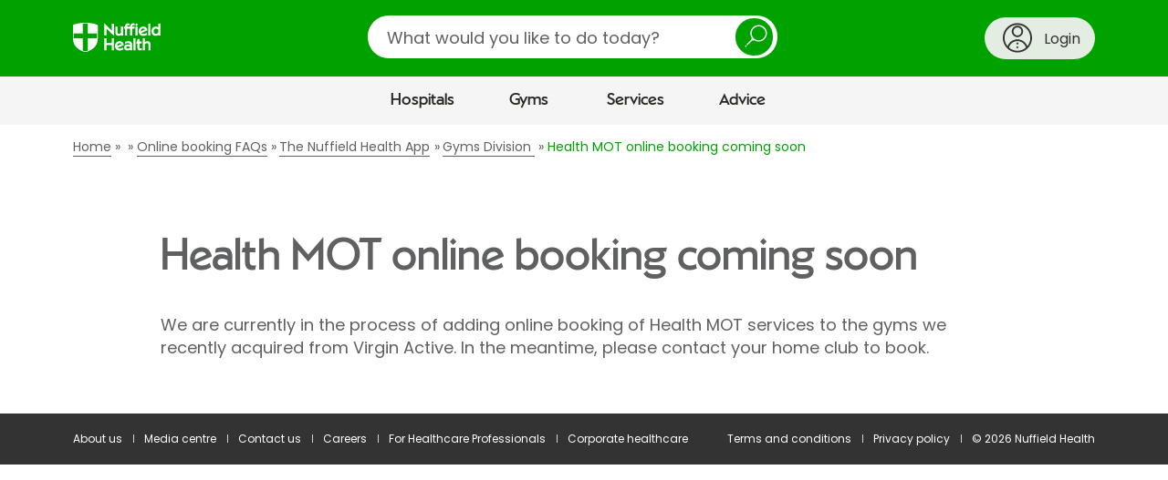

--- FILE ---
content_type: application/x-javascript
request_url: https://assets.adobedtm.com/6de30cebbab6/098cf0237446/94116889e744/RC1ceb9fffda1042058d51074c6969c263-source.min.js
body_size: 513
content:
// For license information, see `https://assets.adobedtm.com/6de30cebbab6/098cf0237446/94116889e744/RC1ceb9fffda1042058d51074c6969c263-source.js`.
_satellite.__registerScript('https://assets.adobedtm.com/6de30cebbab6/098cf0237446/94116889e744/RC1ceb9fffda1042058d51074c6969c263-source.min.js', "var gymPromoTitle=document.querySelector(\".promo__main-offer\"),gymPromoSubtitle=document.querySelector(\".promo__condition\"),url=window.location.href,variantPaths=[\"aberdeen\",\"battersea\",\"birmingham-central\",\"birmingham-rubery\",\"bolton\",\"bristol\",\"chichester\",\"chingford\",\"covent-garden\",\"croydon\",\"didsbury\",\"doncaster\",\"edinburgh\",\"edinburgh-fountain-park\",\"edinburgh-omni\",\"farnborough\",\"friern-barnet\",\"glasgow-central\",\"glasgow-giffnock\",\"glasgow-west-end\",\"hull\",\"kingston\",\"leeds\",\"leicester\",\"liverpool\",\"newbury\",\"plymouth\",\"preston\",\"reading\",\"rugby\",\"stockley-park\",\"stoke-on-trent\",\"sunbury\",\"swindon\",\"tunbridge-wells\",\"twickenham\",\"warwick\",\"weston-super-mare\",\"worcester\"];gymPromoTitle&&(gymPromoTitle.innerText=\"Get your first three months half price\"),gymPromoSubtitle&&(variantPaths.some((e=>url.includes(e)))?gymPromoSubtitle.innerHTML='No joining fee until 20 January - <a href=\"https://www.nuffieldhealth.com/gym-membership-promotion-terms-and-conditions\">T&Cs</a> apply':gymPromoSubtitle.innerHTML='\\xa329-\\xa339 joining fee and <a href=\"https://www.nuffieldhealth.com/gym-membership-promotion-terms-and-conditions\">T&Cs</a> apply');");